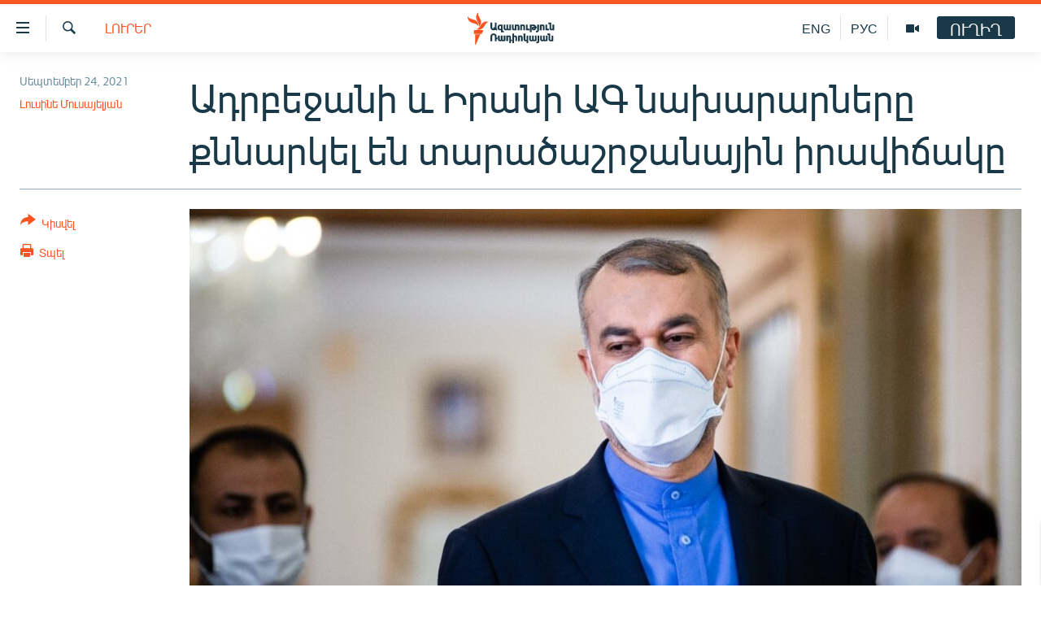

--- FILE ---
content_type: text/html; charset=utf-8
request_url: https://www.azatutyun.am/a/31476184.html
body_size: 12303
content:

<!DOCTYPE html>
<html lang="hy" dir="ltr" class="no-js">
<head>
<link href="/Content/responsive/RFE/hy-AM/RFE-hy-AM.css?&amp;av=0.0.0.0&amp;cb=370" rel="stylesheet"/>
<script src="//tags.azatutyun.am/rferl-pangea/prod/utag.sync.js"></script> <script type='text/javascript' src='https://www.youtube.com/iframe_api' async></script>
<link rel="manifest" href="/manifest.json">
<script type="text/javascript">
//a general 'js' detection, must be on top level in <head>, due to CSS performance
document.documentElement.className = "js";
var cacheBuster = "370";
var appBaseUrl = "/";
var imgEnhancerBreakpoints = [0, 144, 256, 408, 650, 1023, 1597];
var isLoggingEnabled = false;
var isPreviewPage = false;
var isLivePreviewPage = false;
if (!isPreviewPage) {
window.RFE = window.RFE || {};
window.RFE.cacheEnabledByParam = window.location.href.indexOf('nocache=1') === -1;
const url = new URL(window.location.href);
const params = new URLSearchParams(url.search);
// Remove the 'nocache' parameter
params.delete('nocache');
// Update the URL without the 'nocache' parameter
url.search = params.toString();
window.history.replaceState(null, '', url.toString());
} else {
window.addEventListener('load', function() {
const links = window.document.links;
for (let i = 0; i < links.length; i++) {
links[i].href = '#';
links[i].target = '_self';
}
})
}
var pwaEnabled = true;
var swCacheDisabled;
</script>
<meta charset="utf-8" />
<title>Ադրբեջանի և Իրանի ԱԳ նախարարները քննարկել են տարածաշրջանային իրավիճակը</title>
<meta name="description" content="Երկու հարևան երկրների միջև վերջին շաբաթներին ստեղծված&#160;լարվածությանը ոչ Բաքվի, ոչ էլ Թեհրանի հաղորդագրություններում անդրադարձ չկա։" />
<meta name="keywords" content="Լուրեր" />
<meta name="viewport" content="width=device-width, initial-scale=1.0" />
<meta http-equiv="X-UA-Compatible" content="IE=edge" />
<meta name="robots" content="max-image-preview:large"><meta property="fb:pages" content="141126305932755" />
<link href="https://www.azatutyun.am/a/31476184.html" rel="canonical" />
<meta name="apple-mobile-web-app-title" content="&#171;Ազատություն&#187; ռ/կ" />
<meta name="apple-mobile-web-app-status-bar-style" content="black" />
<meta name="apple-itunes-app" content="app-id=475986784, app-argument=//31476184.ltr" />
<meta content="Ադրբեջանի և Իրանի ԱԳ նախարարները քննարկել են տարածաշրջանային իրավիճակը" property="og:title" />
<meta content="Երկու հարևան երկրների միջև վերջին շաբաթներին ստեղծված լարվածությանը ոչ Բաքվի, ոչ էլ Թեհրանի հաղորդագրություններում անդրադարձ չկա։" property="og:description" />
<meta content="article" property="og:type" />
<meta content="https://www.azatutyun.am/a/31476184.html" property="og:url" />
<meta content="«Ազատ Եվրոպա/Ազատություն» ռադիոկայան" property="og:site_name" />
<meta content="https://www.facebook.com/azatutyun" property="article:publisher" />
<meta content="https://gdb.rferl.org/4a2595fd-a3e6-4859-afee-8b5a152b1442_cx0_cy3_cw0_w1200_h630.jpg" property="og:image" />
<meta content="1200" property="og:image:width" />
<meta content="630" property="og:image:height" />
<meta content="273836033013508" property="fb:app_id" />
<meta content="Լուսինե Մուսայելյան" name="Author" />
<meta content="summary_large_image" name="twitter:card" />
<meta content="@azatutyunradio" name="twitter:site" />
<meta content="https://gdb.rferl.org/4a2595fd-a3e6-4859-afee-8b5a152b1442_cx0_cy3_cw0_w1200_h630.jpg" name="twitter:image" />
<meta content="Ադրբեջանի և Իրանի ԱԳ նախարարները քննարկել են տարածաշրջանային իրավիճակը" name="twitter:title" />
<meta content="Երկու հարևան երկրների միջև վերջին շաբաթներին ստեղծված լարվածությանը ոչ Բաքվի, ոչ էլ Թեհրանի հաղորդագրություններում անդրադարձ չկա։" name="twitter:description" />
<link rel="amphtml" href="https://www.azatutyun.am/amp/31476184.html" />
<script type="application/ld+json">{"articleSection":"Լուրեր","isAccessibleForFree":true,"headline":"Ադրբեջանի և Իրանի ԱԳ նախարարները քննարկել են տարածաշրջանային իրավիճակը","inLanguage":"hy-AM","keywords":"Լուրեր","author":{"@type":"Person","url":"https://www.azatutyun.am/author/լուսինե-մուսայելյան/uyqmi","description":"","image":{"@type":"ImageObject"},"name":"Լուսինե Մուսայելյան"},"datePublished":"2021-09-24 09:25:07Z","dateModified":"2021-09-24 09:25:07Z","publisher":{"logo":{"width":512,"height":220,"@type":"ImageObject","url":"https://www.azatutyun.am/Content/responsive/RFE/hy-AM/img/logo.png"},"@type":"NewsMediaOrganization","url":"https://www.azatutyun.am","sameAs":["https://facebook.com/azatutyun","https://twitter.com/azatutyunradio","https://www.youtube.com/azatutyunradio","http://t.me/azatutyuntv","https://www.instagram.com/azatutyuntv/"],"name":"Ազատություն ռ/կ","alternateName":""},"@context":"https://schema.org","@type":"NewsArticle","mainEntityOfPage":"https://www.azatutyun.am/a/31476184.html","url":"https://www.azatutyun.am/a/31476184.html","description":"Երկու հարևան երկրների միջև վերջին շաբաթներին ստեղծված լարվածությանը ոչ Բաքվի, ոչ էլ Թեհրանի հաղորդագրություններում անդրադարձ չկա։","image":{"width":1080,"height":608,"@type":"ImageObject","url":"https://gdb.rferl.org/4a2595fd-a3e6-4859-afee-8b5a152b1442_cx0_cy3_cw0_w1080_h608.jpg"},"name":"Ադրբեջանի և Իրանի ԱԳ նախարարները քննարկել են տարածաշրջանային իրավիճակը"}</script>
<script src="/Scripts/responsive/infographics.b?v=dVbZ-Cza7s4UoO3BqYSZdbxQZVF4BOLP5EfYDs4kqEo1&amp;av=0.0.0.0&amp;cb=370"></script>
<script src="/Scripts/responsive/loader.b?v=Q26XNwrL6vJYKjqFQRDnx01Lk2pi1mRsuLEaVKMsvpA1&amp;av=0.0.0.0&amp;cb=370"></script>
<link rel="icon" type="image/svg+xml" href="/Content/responsive/RFE/img/webApp/favicon.svg" />
<link rel="alternate icon" href="/Content/responsive/RFE/img/webApp/favicon.ico" />
<link rel="mask-icon" color="#ea6903" href="/Content/responsive/RFE/img/webApp/favicon_safari.svg" />
<link rel="apple-touch-icon" sizes="152x152" href="/Content/responsive/RFE/img/webApp/ico-152x152.png" />
<link rel="apple-touch-icon" sizes="144x144" href="/Content/responsive/RFE/img/webApp/ico-144x144.png" />
<link rel="apple-touch-icon" sizes="114x114" href="/Content/responsive/RFE/img/webApp/ico-114x114.png" />
<link rel="apple-touch-icon" sizes="72x72" href="/Content/responsive/RFE/img/webApp/ico-72x72.png" />
<link rel="apple-touch-icon-precomposed" href="/Content/responsive/RFE/img/webApp/ico-57x57.png" />
<link rel="icon" sizes="192x192" href="/Content/responsive/RFE/img/webApp/ico-192x192.png" />
<link rel="icon" sizes="128x128" href="/Content/responsive/RFE/img/webApp/ico-128x128.png" />
<meta name="msapplication-TileColor" content="#ffffff" />
<meta name="msapplication-TileImage" content="/Content/responsive/RFE/img/webApp/ico-144x144.png" />
<link rel="preload" href="/Content/responsive/fonts/Arian-AMU_v1.woff2" type="font/woff2" as="font" crossorigin="anonymous" />
<link rel="alternate" type="application/rss+xml" title="RFE/RL - Top Stories [RSS]" href="/api/" />
<link rel="sitemap" type="application/rss+xml" href="/sitemap.xml" />
</head>
<body class=" nav-no-loaded cc_theme pg-article print-lay-article js-category-to-nav nojs-images ">
<script type="text/javascript" >
var analyticsData = {url:"https://www.azatutyun.am/a/31476184.html",property_id:"428",article_uid:"31476184",page_title:"Ադրբեջանի և Իրանի ԱԳ նախարարները քննարկել են տարածաշրջանային իրավիճակը",page_type:"article",content_type:"article",subcontent_type:"article",last_modified:"2021-09-24 09:25:07Z",pub_datetime:"2021-09-24 09:25:07Z",pub_year:"2021",pub_month:"09",pub_day:"24",pub_hour:"09",pub_weekday:"Friday",section:"լուրեր",english_section:"news",byline:"Լուսինե Մուսայելյան",categories:"news",domain:"www.azatutyun.am",language:"Armenian",language_service:"RFERL Armenian",platform:"web",copied:"no",copied_article:"",copied_title:"",runs_js:"Yes",cms_release:"8.44.0.0.370",enviro_type:"prod",slug:"",entity:"RFE",short_language_service:"ARM",platform_short:"W",page_name:"Ադրբեջանի և Իրանի ԱԳ նախարարները քննարկել են տարածաշրջանային իրավիճակը"};
</script>
<noscript><iframe src="https://www.googletagmanager.com/ns.html?id=GTM-WXZBPZ" height="0" width="0" style="display:none;visibility:hidden"></iframe></noscript><script type="text/javascript" data-cookiecategory="analytics">
var gtmEventObject = Object.assign({}, analyticsData, {event: 'page_meta_ready'});window.dataLayer = window.dataLayer || [];window.dataLayer.push(gtmEventObject);
if (top.location === self.location) { //if not inside of an IFrame
var renderGtm = "true";
if (renderGtm === "true") {
(function(w,d,s,l,i){w[l]=w[l]||[];w[l].push({'gtm.start':new Date().getTime(),event:'gtm.js'});var f=d.getElementsByTagName(s)[0],j=d.createElement(s),dl=l!='dataLayer'?'&l='+l:'';j.async=true;j.src='//www.googletagmanager.com/gtm.js?id='+i+dl;f.parentNode.insertBefore(j,f);})(window,document,'script','dataLayer','GTM-WXZBPZ');
}
}
</script>
<!--Analytics tag js version start-->
<script type="text/javascript" data-cookiecategory="analytics">
var utag_data = Object.assign({}, analyticsData, {});
if(typeof(TealiumTagFrom)==='function' && typeof(TealiumTagSearchKeyword)==='function') {
var utag_from=TealiumTagFrom();var utag_searchKeyword=TealiumTagSearchKeyword();
if(utag_searchKeyword!=null && utag_searchKeyword!=='' && utag_data["search_keyword"]==null) utag_data["search_keyword"]=utag_searchKeyword;if(utag_from!=null && utag_from!=='') utag_data["from"]=TealiumTagFrom();}
if(window.top!== window.self&&utag_data.page_type==="snippet"){utag_data.page_type = 'iframe';}
try{if(window.top!==window.self&&window.self.location.hostname===window.top.location.hostname){utag_data.platform = 'self-embed';utag_data.platform_short = 'se';}}catch(e){if(window.top!==window.self&&window.self.location.search.includes("platformType=self-embed")){utag_data.platform = 'cross-promo';utag_data.platform_short = 'cp';}}
(function(a,b,c,d){ a="https://tags.azatutyun.am/rferl-pangea/prod/utag.js"; b=document;c="script";d=b.createElement(c);d.src=a;d.type="text/java"+c;d.async=true; a=b.getElementsByTagName(c)[0];a.parentNode.insertBefore(d,a); })();
</script>
<!--Analytics tag js version end-->
<!-- Analytics tag management NoScript -->
<noscript>
<img style="position: absolute; border: none;" src="https://ssc.azatutyun.am/b/ss/bbgprod,bbgentityrferl/1/G.4--NS/1105232505?pageName=rfe%3aarm%3aw%3aarticle%3a%d4%b1%d5%a4%d6%80%d5%a2%d5%a5%d5%bb%d5%a1%d5%b6%d5%ab%20%d6%87%20%d4%bb%d6%80%d5%a1%d5%b6%d5%ab%20%d4%b1%d4%b3%20%d5%b6%d5%a1%d5%ad%d5%a1%d6%80%d5%a1%d6%80%d5%b6%d5%a5%d6%80%d5%a8%20%d6%84%d5%b6%d5%b6%d5%a1%d6%80%d5%af%d5%a5%d5%ac%20%d5%a5%d5%b6%20%d5%bf%d5%a1%d6%80%d5%a1%d5%ae%d5%a1%d5%b7%d6%80%d5%bb%d5%a1%d5%b6%d5%a1%d5%b5%d5%ab%d5%b6%20%d5%ab%d6%80%d5%a1%d5%be%d5%ab%d5%b3%d5%a1%d5%af%d5%a8&amp;c6=%d4%b1%d5%a4%d6%80%d5%a2%d5%a5%d5%bb%d5%a1%d5%b6%d5%ab%20%d6%87%20%d4%bb%d6%80%d5%a1%d5%b6%d5%ab%20%d4%b1%d4%b3%20%d5%b6%d5%a1%d5%ad%d5%a1%d6%80%d5%a1%d6%80%d5%b6%d5%a5%d6%80%d5%a8%20%d6%84%d5%b6%d5%b6%d5%a1%d6%80%d5%af%d5%a5%d5%ac%20%d5%a5%d5%b6%20%d5%bf%d5%a1%d6%80%d5%a1%d5%ae%d5%a1%d5%b7%d6%80%d5%bb%d5%a1%d5%b6%d5%a1%d5%b5%d5%ab%d5%b6%20%d5%ab%d6%80%d5%a1%d5%be%d5%ab%d5%b3%d5%a1%d5%af%d5%a8&amp;v36=8.44.0.0.370&amp;v6=D=c6&amp;g=https%3a%2f%2fwww.azatutyun.am%2fa%2f31476184.html&amp;c1=D=g&amp;v1=D=g&amp;events=event1,event52&amp;c16=rferl%20armenian&amp;v16=D=c16&amp;c5=news&amp;v5=D=c5&amp;ch=%d4%bc%d5%b8%d6%82%d6%80%d5%a5%d6%80&amp;c15=armenian&amp;v15=D=c15&amp;c4=article&amp;v4=D=c4&amp;c14=31476184&amp;v14=D=c14&amp;v20=no&amp;c17=web&amp;v17=D=c17&amp;mcorgid=518abc7455e462b97f000101%40adobeorg&amp;server=www.azatutyun.am&amp;pageType=D=c4&amp;ns=bbg&amp;v29=D=server&amp;v25=rfe&amp;v30=428&amp;v105=D=User-Agent " alt="analytics" width="1" height="1" /></noscript>
<!-- End of Analytics tag management NoScript -->
<!--*** Accessibility links - For ScreenReaders only ***-->
<section>
<div class="sr-only">
<h2>Մատչելիության հղումներ</h2>
<ul>
<li><a href="#content" data-disable-smooth-scroll="1">Անցնել հիմնական բովանդակությանը</a></li>
<li><a href="#navigation" data-disable-smooth-scroll="1">Անցնել հիմնական մենյուին</a></li>
<li><a href="#txtHeaderSearch" data-disable-smooth-scroll="1">Որոնում</a></li>
</ul>
</div>
</section>
<div dir="ltr">
<div id="page">
<aside>
<div class="c-lightbox overlay-modal">
<div class="c-lightbox__intro">
<h2 class="c-lightbox__intro-title"></h2>
<button class="btn btn--rounded c-lightbox__btn c-lightbox__intro-next" title="Հաջորդը">
<span class="ico ico--rounded ico-chevron-forward"></span>
<span class="sr-only">Հաջորդը</span>
</button>
</div>
<div class="c-lightbox__nav">
<button class="btn btn--rounded c-lightbox__btn c-lightbox__btn--close" title="Փակել">
<span class="ico ico--rounded ico-close"></span>
<span class="sr-only">Փակել</span>
</button>
<button class="btn btn--rounded c-lightbox__btn c-lightbox__btn--prev" title="Նախորդը">
<span class="ico ico--rounded ico-chevron-backward"></span>
<span class="sr-only">Նախորդը</span>
</button>
<button class="btn btn--rounded c-lightbox__btn c-lightbox__btn--next" title="Հաջորդը">
<span class="ico ico--rounded ico-chevron-forward"></span>
<span class="sr-only">Հաջորդը</span>
</button>
</div>
<div class="c-lightbox__content-wrap">
<figure class="c-lightbox__content">
<span class="c-spinner c-spinner--lightbox">
<img src="/Content/responsive/img/player-spinner.png"
alt="please wait"
title="please wait" />
</span>
<div class="c-lightbox__img">
<div class="thumb">
<img src="" alt="" />
</div>
</div>
<figcaption>
<div class="c-lightbox__info c-lightbox__info--foot">
<span class="c-lightbox__counter"></span>
<span class="caption c-lightbox__caption"></span>
</div>
</figcaption>
</figure>
</div>
<div class="hidden">
<div class="content-advisory__box content-advisory__box--lightbox">
<span class="content-advisory__box-text">This image contains sensitive content which some people may find offensive or disturbing.</span>
<button class="btn btn--transparent content-advisory__box-btn m-t-md" value="text" type="button">
<span class="btn__text">
Click to reveal
</span>
</button>
</div>
</div>
</div>
<div class="print-dialogue">
<div class="container">
<h3 class="print-dialogue__title section-head">Print Options:</h3>
<div class="print-dialogue__opts">
<ul class="print-dialogue__opt-group">
<li class="form__group form__group--checkbox">
<input class="form__check " id="checkboxImages" name="checkboxImages" type="checkbox" checked="checked" />
<label for="checkboxImages" class="form__label m-t-md">Images</label>
</li>
<li class="form__group form__group--checkbox">
<input class="form__check " id="checkboxMultimedia" name="checkboxMultimedia" type="checkbox" checked="checked" />
<label for="checkboxMultimedia" class="form__label m-t-md">Multimedia</label>
</li>
</ul>
<ul class="print-dialogue__opt-group">
<li class="form__group form__group--checkbox">
<input class="form__check " id="checkboxEmbedded" name="checkboxEmbedded" type="checkbox" checked="checked" />
<label for="checkboxEmbedded" class="form__label m-t-md">Embedded Content</label>
</li>
<li class="form__group form__group--checkbox">
<input class="form__check " id="checkboxComments" name="checkboxComments" type="checkbox" />
<label for="checkboxComments" class="form__label m-t-md"> Comments</label>
</li>
</ul>
</div>
<div class="print-dialogue__buttons">
<button class="btn btn--secondary close-button" type="button" title="Չեղարկել">
<span class="btn__text ">Չեղարկել</span>
</button>
<button class="btn btn-cust-print m-l-sm" type="button" title="Տպել">
<span class="btn__text ">Տպել</span>
</button>
</div>
</div>
</div>
<div class="ctc-message pos-fix">
<div class="ctc-message__inner">Հղումը պատճենվել է</div>
</div>
</aside>
<div class="hdr-20 hdr-20--big">
<div class="hdr-20__inner">
<div class="hdr-20__max pos-rel">
<div class="hdr-20__side hdr-20__side--primary d-flex">
<label data-for="main-menu-ctrl" data-switcher-trigger="true" data-switch-target="main-menu-ctrl" class="burger hdr-trigger pos-rel trans-trigger" data-trans-evt="click" data-trans-id="menu">
<span class="ico ico-close hdr-trigger__ico hdr-trigger__ico--close burger__ico burger__ico--close"></span>
<span class="ico ico-menu hdr-trigger__ico hdr-trigger__ico--open burger__ico burger__ico--open"></span>
</label>
<div class="menu-pnl pos-fix trans-target" data-switch-target="main-menu-ctrl" data-trans-id="menu">
<div class="menu-pnl__inner">
<nav class="main-nav menu-pnl__item menu-pnl__item--first">
<ul class="main-nav__list accordeon" data-analytics-tales="false" data-promo-name="link" data-location-name="nav,secnav">
<li class="main-nav__item">
<a class="main-nav__item-name main-nav__item-name--link" href="/azatutyun-tv" title="Ազատություն TV" data-item-name="mobilemultimedia" >Ազատություն TV</a>
</li>
<li class="main-nav__item">
<a class="main-nav__item-name main-nav__item-name--link" href="/armenia" title="Հայաստան" data-item-name="Armenia" >Հայաստան</a>
</li>
<li class="main-nav__item">
<a class="main-nav__item-name main-nav__item-name--link" href="/z/2039" title="Քաղաքական" data-item-name="Politics" >Քաղաքական</a>
</li>
<li class="main-nav__item">
<a class="main-nav__item-name main-nav__item-name--link" href="/z/23978" title="Ընտրություններ 2026" data-item-name="election-2026" >Ընտրություններ 2026</a>
</li>
<li class="main-nav__item">
<a class="main-nav__item-name main-nav__item-name--link" href="/z/2095" title="Իրավունք" data-item-name="Right" >Իրավունք</a>
</li>
<li class="main-nav__item">
<a class="main-nav__item-name main-nav__item-name--link" href="/z/2040" title="Հասարակություն" data-item-name="Social_issues" >Հասարակություն</a>
</li>
<li class="main-nav__item">
<a class="main-nav__item-name main-nav__item-name--link" href="/economy" title="Տնտեսություն" data-item-name="Economy" >Տնտեսություն</a>
</li>
<li class="main-nav__item">
<a class="main-nav__item-name main-nav__item-name--link" href="/z/2038" title="Ղարաբաղ" data-item-name="Karabakh_problem" >Ղարաբաղ</a>
</li>
<li class="main-nav__item">
<a class="main-nav__item-name main-nav__item-name--link" href="/p/8469.html" title="Պատերազմի 6 շաբաթները" data-item-name="the-6-weeks-of-karabakh-war" >Պատերազմի 6 շաբաթները</a>
</li>
<li class="main-nav__item">
<a class="main-nav__item-name main-nav__item-name--link" href="/z/2037" title="Տարածաշրջան" data-item-name="Region" >Տարածաշրջան</a>
</li>
<li class="main-nav__item">
<a class="main-nav__item-name main-nav__item-name--link" href="/z/2081" title="Միջազգային" data-item-name="International" >Միջազգային</a>
</li>
<li class="main-nav__item">
<a class="main-nav__item-name main-nav__item-name--link" href="/z/2042" title="Մշակույթ" data-item-name="Culture" >Մշակույթ</a>
</li>
<li class="main-nav__item">
<a class="main-nav__item-name main-nav__item-name--link" href="/z/15473" title="Սպորտ" data-item-name="sport" >Սպորտ</a>
</li>
<li class="main-nav__item">
<a class="main-nav__item-name main-nav__item-name--link" href="/z/2046" title="Մեկնաբանություն" data-item-name="Commentary" >Մեկնաբանություն</a>
</li>
<li class="main-nav__item">
<a class="main-nav__item-name main-nav__item-name--link" href="/z/19729" title="ՏՏ և Ինտերնետ" data-item-name="itnews" >ՏՏ և Ինտերնետ</a>
</li>
<li class="main-nav__item">
<a class="main-nav__item-name main-nav__item-name--link" href="/z/22042" title="Կորոնավիրուս" data-item-name="coronavirus" >Կորոնավիրուս</a>
</li>
<li class="main-nav__item">
<a class="main-nav__item-name main-nav__item-name--link" href="/z/729" title="Արխիվ" data-item-name="Armenian_Archive" >Արխիվ</a>
</li>
<li class="main-nav__item">
<a class="main-nav__item-name main-nav__item-name--link" href="/z/2684" title="Տեսանյութեր" data-item-name="Videos" >Տեսանյութեր</a>
</li>
<li class="main-nav__item">
<a class="main-nav__item-name main-nav__item-name--link" href="https://www.azatutyun.am/programs/radio" title="Փոդքասթ" >Փոդքասթ</a>
</li>
</ul>
</nav>
<div class="menu-pnl__item">
<a href="https://www.azatutyun.am" class="menu-pnl__item-link" alt="Հայերեն">Հայերեն</a>
<a href="https://www.azatutyun.am/p/3171.html" class="menu-pnl__item-link" alt="English">English</a>
<a href="https://rus.azatutyun.am" class="menu-pnl__item-link" alt="Русский">Русский</a>
</div>
<div class="menu-pnl__item menu-pnl__item--social">
<h5 class="menu-pnl__sub-head">ՀԵՏԵՎԵՔ ՄԵԶ</h5>
<a href="https://facebook.com/azatutyun" title="Միացեք մեզ Facebook-ում" data-analytics-text="follow_on_facebook" class="btn btn--rounded btn--social-inverted menu-pnl__btn js-social-btn btn-facebook" target="_blank" rel="noopener">
<span class="ico ico-facebook-alt ico--rounded"></span>
</a>
<a href="https://twitter.com/azatutyunradio" title="Միացեք մեզ Twitter-ում։" data-analytics-text="follow_on_twitter" class="btn btn--rounded btn--social-inverted menu-pnl__btn js-social-btn btn-twitter" target="_blank" rel="noopener">
<span class="ico ico-twitter ico--rounded"></span>
</a>
<a href="https://www.youtube.com/azatutyunradio" title="Միացեք մեզ Youtube-ում։" data-analytics-text="follow_on_youtube" class="btn btn--rounded btn--social-inverted menu-pnl__btn js-social-btn btn-youtube" target="_blank" rel="noopener">
<span class="ico ico-youtube ico--rounded"></span>
</a>
<a href="http://t.me/azatutyuntv" title="Հետևեք մեզ Տելեգրամում" data-analytics-text="follow_on_telegram" class="btn btn--rounded btn--social-inverted menu-pnl__btn js-social-btn btn-telegram" target="_blank" rel="noopener">
<span class="ico ico-telegram ico--rounded"></span>
</a>
<a href="https://www.instagram.com/azatutyuntv/" title="Հետևեք մեզ Instagram-ում" data-analytics-text="follow_on_instagram" class="btn btn--rounded btn--social-inverted menu-pnl__btn js-social-btn btn-instagram" target="_blank" rel="noopener">
<span class="ico ico-instagram ico--rounded"></span>
</a>
</div>
<div class="menu-pnl__item">
<a href="/navigation/allsites" class="menu-pnl__item-link">
<span class="ico ico-languages "></span>
&#171;Ազատության&#187; բոլոր կայքերը
</a>
</div>
</div>
</div>
<label data-for="top-search-ctrl" data-switcher-trigger="true" data-switch-target="top-search-ctrl" class="top-srch-trigger hdr-trigger">
<span class="ico ico-close hdr-trigger__ico hdr-trigger__ico--close top-srch-trigger__ico top-srch-trigger__ico--close"></span>
<span class="ico ico-search hdr-trigger__ico hdr-trigger__ico--open top-srch-trigger__ico top-srch-trigger__ico--open"></span>
</label>
<div class="srch-top srch-top--in-header" data-switch-target="top-search-ctrl">
<div class="container">
<form action="/s" class="srch-top__form srch-top__form--in-header" id="form-topSearchHeader" method="get" role="search"><label for="txtHeaderSearch" class="sr-only">Որոնում</label>
<input type="text" id="txtHeaderSearch" name="k" placeholder="որոնման տեքստ..." accesskey="s" value="" class="srch-top__input analyticstag-event" onkeydown="if (event.keyCode === 13) { FireAnalyticsTagEventOnSearch('search', $dom.get('#txtHeaderSearch')[0].value) }" />
<button title="Որոնում" type="submit" class="btn btn--top-srch analyticstag-event" onclick="FireAnalyticsTagEventOnSearch('search', $dom.get('#txtHeaderSearch')[0].value) ">
<span class="ico ico-search"></span>
</button></form>
</div>
</div>
<a href="/" class="main-logo-link">
<img src="/Content/responsive/RFE/hy-AM/img/logo-compact.svg" class="main-logo main-logo--comp" alt="site logo">
<img src="/Content/responsive/RFE/hy-AM/img/logo.svg" class="main-logo main-logo--big" alt="site logo">
</a>
</div>
<div class="hdr-20__side hdr-20__side--secondary d-flex">
<a href="/p/3148.html" title="Ազատություն TV" class="hdr-20__secondary-item" data-item-name="video">
<span class="ico ico-video hdr-20__secondary-icon"></span>
</a>
<a href="https://rus.azatutyun.am" title="РУС" class="hdr-20__secondary-item hdr-20__secondary-item--lang" data-item-name="satellite">
РУС
</a>
<a href="/en" title="ENG" class="hdr-20__secondary-item hdr-20__secondary-item--lang" data-item-name="satellite">
ENG
</a>
<a href="/s" title="Որոնում" class="hdr-20__secondary-item hdr-20__secondary-item--search" data-item-name="search">
<span class="ico ico-search hdr-20__secondary-icon hdr-20__secondary-icon--search"></span>
</a>
<div class="hdr-20__secondary-item live-b-drop">
<div class="live-b-drop__off">
<a href="/live" class="live-b-drop__link" title="ՈՒՂԻՂ" data-item-name="live">
<span class="badge badge--live-btn badge--live-btn-off">
ՈՒՂԻՂ
</span>
</a>
</div>
<div class="live-b-drop__on hidden">
<label data-for="live-ctrl" data-switcher-trigger="true" data-switch-target="live-ctrl" class="live-b-drop__label pos-rel">
<span class="badge badge--live badge--live-btn">
ՈՒՂԻՂ
</span>
<span class="ico ico-close live-b-drop__label-ico live-b-drop__label-ico--close"></span>
</label>
<div class="live-b-drop__panel" id="targetLivePanelDiv" data-switch-target="live-ctrl"></div>
</div>
</div>
<div class="srch-bottom">
<form action="/s" class="srch-bottom__form d-flex" id="form-bottomSearch" method="get" role="search"><label for="txtSearch" class="sr-only">Որոնում</label>
<input type="search" id="txtSearch" name="k" placeholder="որոնման տեքստ..." accesskey="s" value="" class="srch-bottom__input analyticstag-event" onkeydown="if (event.keyCode === 13) { FireAnalyticsTagEventOnSearch('search', $dom.get('#txtSearch')[0].value) }" />
<button title="Որոնում" type="submit" class="btn btn--bottom-srch analyticstag-event" onclick="FireAnalyticsTagEventOnSearch('search', $dom.get('#txtSearch')[0].value) ">
<span class="ico ico-search"></span>
</button></form>
</div>
</div>
<img src="/Content/responsive/RFE/hy-AM/img/logo-print.gif" class="logo-print" alt="site logo">
<img src="/Content/responsive/RFE/hy-AM/img/logo-print_color.png" class="logo-print logo-print--color" alt="site logo">
</div>
</div>
</div>
<script>
if (document.body.className.indexOf('pg-home') > -1) {
var nav2In = document.querySelector('.hdr-20__inner');
var nav2Sec = document.querySelector('.hdr-20__side--secondary');
var secStyle = window.getComputedStyle(nav2Sec);
if (nav2In && window.pageYOffset < 150 && secStyle['position'] !== 'fixed') {
nav2In.classList.add('hdr-20__inner--big')
}
}
</script>
<div class="c-hlights c-hlights--breaking c-hlights--no-item" data-hlight-display="mobile,desktop">
<div class="c-hlights__wrap container p-0">
<div class="c-hlights__nav">
<a role="button" href="#" title="Նախորդը">
<span class="ico ico-chevron-backward m-0"></span>
<span class="sr-only">Նախորդը</span>
</a>
<a role="button" href="#" title="Հաջորդը">
<span class="ico ico-chevron-forward m-0"></span>
<span class="sr-only">Հաջորդը</span>
</a>
</div>
<span class="c-hlights__label">
<span class="">ՀՐԱՏԱՊ</span>
<span class="switcher-trigger">
<label data-for="more-less-1" data-switcher-trigger="true" class="switcher-trigger__label switcher-trigger__label--more p-b-0" title="Ավելին">
<span class="ico ico-chevron-down"></span>
</label>
<label data-for="more-less-1" data-switcher-trigger="true" class="switcher-trigger__label switcher-trigger__label--less p-b-0" title="Թաքցնել տեքստը">
<span class="ico ico-chevron-up"></span>
</label>
</span>
</span>
<ul class="c-hlights__items switcher-target" data-switch-target="more-less-1">
</ul>
</div>
</div> <div id="content">
<main class="container">
<div class="hdr-container">
<div class="row">
<div class="col-category col-xs-12 col-md-2 pull-left"> <div class="category js-category">
<a class="" href="/news">Լուրեր</a> </div>
</div><div class="col-title col-xs-12 col-md-10 pull-right"> <h1 class="title pg-title">
Ադրբեջանի և Իրանի ԱԳ նախարարները քննարկել են տարածաշրջանային իրավիճակը
</h1>
</div><div class="col-publishing-details col-xs-12 col-sm-12 col-md-2 pull-left"> <div class="publishing-details ">
<div class="published">
<span class="date" >
<time pubdate="pubdate" datetime="2021-09-24T13:25:07+04:00">
Սեպտեմբեր 24, 2021
</time>
</span>
</div>
<div class="links">
<ul class="links__list links__list--column">
<li class="links__item">
<a class="links__item-link" href="/author/լուսինե-մուսայելյան/uyqmi" title="Լուսինե Մուսայելյան">Լուսինե Մուսայելյան</a>
</li>
</ul>
</div>
</div>
</div><div class="col-lg-12 separator"> <div class="separator">
<hr class="title-line" />
</div>
</div><div class="col-multimedia col-xs-12 col-md-10 pull-right"> <div class="cover-media">
<figure class="media-image js-media-expand">
<div class="img-wrap">
<div class="thumb thumb16_9">
<img src="https://gdb.rferl.org/4a2595fd-a3e6-4859-afee-8b5a152b1442_cx0_cy3_cw0_w250_r1_s.jpg" alt="Իրանի ԱԳ նախարար Հոսսեյն Ամիր Աբդոլլահիան, արխիվ" />
</div>
</div>
<figcaption>
<span class="caption">Իրանի ԱԳ նախարար Հոսսեյն Ամիր Աբդոլլահիան, արխիվ</span>
</figcaption>
</figure>
</div>
</div><div class="col-xs-12 col-md-2 pull-left article-share pos-rel"> <div class="share--box">
<div class="sticky-share-container" style="display:none">
<div class="container">
<a href="https://www.azatutyun.am" id="logo-sticky-share">&nbsp;</a>
<div class="pg-title pg-title--sticky-share">
Ադրբեջանի և Իրանի ԱԳ նախարարները քննարկել են տարածաշրջանային իրավիճակը
</div>
<div class="sticked-nav-actions">
<!--This part is for sticky navigation display-->
<p class="buttons link-content-sharing p-0 ">
<button class="btn btn--link btn-content-sharing p-t-0 " id="btnContentSharing" value="text" role="Button" type="" title="Ցույց տալ կիսվելու ավելի շատ հնարավորություններ">
<span class="ico ico-share ico--l"></span>
<span class="btn__text ">
Կիսվել
</span>
</button>
</p>
<aside class="content-sharing js-content-sharing js-content-sharing--apply-sticky content-sharing--sticky"
role="complementary"
data-share-url="https://www.azatutyun.am/a/31476184.html" data-share-title="Ադրբեջանի և Իրանի ԱԳ նախարարները քննարկել են տարածաշրջանային իրավիճակը" data-share-text="Երկու հարևան երկրների միջև վերջին շաբաթներին ստեղծված&#160;լարվածությանը ոչ Բաքվի, ոչ էլ Թեհրանի հաղորդագրություններում անդրադարձ չկա։">
<div class="content-sharing__popover">
<h6 class="content-sharing__title">Կիսվել</h6>
<button href="#close" id="btnCloseSharing" class="btn btn--text-like content-sharing__close-btn">
<span class="ico ico-close ico--l"></span>
</button>
<ul class="content-sharing__list">
<li class="content-sharing__item">
<div class="ctc ">
<input type="text" class="ctc__input" readonly="readonly">
<a href="" js-href="https://www.azatutyun.am/a/31476184.html" class="content-sharing__link ctc__button">
<span class="ico ico-copy-link ico--rounded ico--s"></span>
<span class="content-sharing__link-text">Պատճենել հղումը</span>
</a>
</div>
</li>
<li class="content-sharing__item">
<a href="https://facebook.com/sharer.php?u=https%3a%2f%2fwww.azatutyun.am%2fa%2f31476184.html"
data-analytics-text="share_on_facebook"
title="Facebook" target="_blank"
class="content-sharing__link js-social-btn">
<span class="ico ico-facebook ico--rounded ico--s"></span>
<span class="content-sharing__link-text">Facebook</span>
</a>
</li>
<li class="content-sharing__item">
<a href="https://telegram.me/share/url?url=https%3a%2f%2fwww.azatutyun.am%2fa%2f31476184.html"
data-analytics-text="share_on_telegram"
title="Telegram" target="_blank"
class="content-sharing__link js-social-btn">
<span class="ico ico-telegram ico--rounded ico--s"></span>
<span class="content-sharing__link-text">Telegram</span>
</a>
</li>
<li class="content-sharing__item">
<a href="https://twitter.com/share?url=https%3a%2f%2fwww.azatutyun.am%2fa%2f31476184.html&amp;text=%d4%b1%d5%a4%d6%80%d5%a2%d5%a5%d5%bb%d5%a1%d5%b6%d5%ab+%d6%87+%d4%bb%d6%80%d5%a1%d5%b6%d5%ab+%d4%b1%d4%b3+%d5%b6%d5%a1%d5%ad%d5%a1%d6%80%d5%a1%d6%80%d5%b6%d5%a5%d6%80%d5%a8+%d6%84%d5%b6%d5%b6%d5%a1%d6%80%d5%af%d5%a5%d5%ac+%d5%a5%d5%b6+%d5%bf%d5%a1%d6%80%d5%a1%d5%ae%d5%a1%d5%b7%d6%80%d5%bb%d5%a1%d5%b6%d5%a1%d5%b5%d5%ab%d5%b6+%d5%ab%d6%80%d5%a1%d5%be%d5%ab%d5%b3%d5%a1%d5%af%d5%a8"
data-analytics-text="share_on_twitter"
title="X (Twitter)" target="_blank"
class="content-sharing__link js-social-btn">
<span class="ico ico-twitter ico--rounded ico--s"></span>
<span class="content-sharing__link-text">X (Twitter)</span>
</a>
</li>
<li class="content-sharing__item">
<a href="mailto:?body=https%3a%2f%2fwww.azatutyun.am%2fa%2f31476184.html&amp;subject=Ադրբեջանի և Իրանի ԱԳ նախարարները քննարկել են տարածաշրջանային իրավիճակը"
title="Email"
class="content-sharing__link ">
<span class="ico ico-email ico--rounded ico--s"></span>
<span class="content-sharing__link-text">Email</span>
</a>
</li>
</ul>
</div>
</aside>
</div>
</div>
</div>
<div class="links">
<p class="buttons link-content-sharing p-0 ">
<button class="btn btn--link btn-content-sharing p-t-0 " id="btnContentSharing" value="text" role="Button" type="" title="Ցույց տալ կիսվելու ավելի շատ հնարավորություններ">
<span class="ico ico-share ico--l"></span>
<span class="btn__text ">
Կիսվել
</span>
</button>
</p>
<aside class="content-sharing js-content-sharing " role="complementary"
data-share-url="https://www.azatutyun.am/a/31476184.html" data-share-title="Ադրբեջանի և Իրանի ԱԳ նախարարները քննարկել են տարածաշրջանային իրավիճակը" data-share-text="Երկու հարևան երկրների միջև վերջին շաբաթներին ստեղծված&#160;լարվածությանը ոչ Բաքվի, ոչ էլ Թեհրանի հաղորդագրություններում անդրադարձ չկա։">
<div class="content-sharing__popover">
<h6 class="content-sharing__title">Կիսվել</h6>
<button href="#close" id="btnCloseSharing" class="btn btn--text-like content-sharing__close-btn">
<span class="ico ico-close ico--l"></span>
</button>
<ul class="content-sharing__list">
<li class="content-sharing__item">
<div class="ctc ">
<input type="text" class="ctc__input" readonly="readonly">
<a href="" js-href="https://www.azatutyun.am/a/31476184.html" class="content-sharing__link ctc__button">
<span class="ico ico-copy-link ico--rounded ico--l"></span>
<span class="content-sharing__link-text">Պատճենել հղումը</span>
</a>
</div>
</li>
<li class="content-sharing__item">
<a href="https://facebook.com/sharer.php?u=https%3a%2f%2fwww.azatutyun.am%2fa%2f31476184.html"
data-analytics-text="share_on_facebook"
title="Facebook" target="_blank"
class="content-sharing__link js-social-btn">
<span class="ico ico-facebook ico--rounded ico--l"></span>
<span class="content-sharing__link-text">Facebook</span>
</a>
</li>
<li class="content-sharing__item">
<a href="https://telegram.me/share/url?url=https%3a%2f%2fwww.azatutyun.am%2fa%2f31476184.html"
data-analytics-text="share_on_telegram"
title="Telegram" target="_blank"
class="content-sharing__link js-social-btn">
<span class="ico ico-telegram ico--rounded ico--l"></span>
<span class="content-sharing__link-text">Telegram</span>
</a>
</li>
<li class="content-sharing__item">
<a href="https://twitter.com/share?url=https%3a%2f%2fwww.azatutyun.am%2fa%2f31476184.html&amp;text=%d4%b1%d5%a4%d6%80%d5%a2%d5%a5%d5%bb%d5%a1%d5%b6%d5%ab+%d6%87+%d4%bb%d6%80%d5%a1%d5%b6%d5%ab+%d4%b1%d4%b3+%d5%b6%d5%a1%d5%ad%d5%a1%d6%80%d5%a1%d6%80%d5%b6%d5%a5%d6%80%d5%a8+%d6%84%d5%b6%d5%b6%d5%a1%d6%80%d5%af%d5%a5%d5%ac+%d5%a5%d5%b6+%d5%bf%d5%a1%d6%80%d5%a1%d5%ae%d5%a1%d5%b7%d6%80%d5%bb%d5%a1%d5%b6%d5%a1%d5%b5%d5%ab%d5%b6+%d5%ab%d6%80%d5%a1%d5%be%d5%ab%d5%b3%d5%a1%d5%af%d5%a8"
data-analytics-text="share_on_twitter"
title="X (Twitter)" target="_blank"
class="content-sharing__link js-social-btn">
<span class="ico ico-twitter ico--rounded ico--l"></span>
<span class="content-sharing__link-text">X (Twitter)</span>
</a>
</li>
<li class="content-sharing__item">
<a href="mailto:?body=https%3a%2f%2fwww.azatutyun.am%2fa%2f31476184.html&amp;subject=Ադրբեջանի և Իրանի ԱԳ նախարարները քննարկել են տարածաշրջանային իրավիճակը"
title="Email"
class="content-sharing__link ">
<span class="ico ico-email ico--rounded ico--l"></span>
<span class="content-sharing__link-text">Email</span>
</a>
</li>
</ul>
</div>
</aside>
<p class="link-print visible-md visible-lg buttons p-0">
<button class="btn btn--link btn-print p-t-0" onclick="if (typeof FireAnalyticsTagEvent === 'function') {FireAnalyticsTagEvent({ on_page_event: 'print_story' });}return false" title="(CTRL+P)">
<span class="ico ico-print"></span>
<span class="btn__text">Տպել</span>
</button>
</p>
</div>
</div>
</div>
</div>
</div>
<div class="body-container">
<div class="row">
<div class="col-xs-12 col-sm-12 col-md-10 col-lg-10 pull-right">
<div class="row">
<div class="col-xs-12 col-sm-12 col-md-8 col-lg-8 pull-left bottom-offset content-offset">
<div id="article-content" class="content-floated-wrap fb-quotable">
<div class="wsw">
<p>Նյու Յորքում հանդիպել են Ադրբեջանի և Իրանի արտգործնախարարները և քննարկել երկկողմ հարաբերությունների հարցերը, ինչպես նաև տնտեսական, էներգետիկ, առևտրային, գյուղատնտեսական և այլ ոլորտներում համագործակցության հեռանկարները։</p>
<p>«Կողմերը քննարկել են նաև տարածաշրջանային ներկայիս իրավիճակը», - ասվում է Ադրբեջանի արտգործնախարարության հաղորդագրությունում։</p>
<p>Ինչ վերաբերում է երկու հարևան երկրների միջև վերջին շաբաթներին ստեղծված <a class="wsw__a" href="https://www.azatutyun.am/a/31459055.html" target="_blank">լարվածությանը,</a> ոչ պաշտոնական Բաքվի, ոչ էլ Թեհրանի տարածած հաղորդագրություններում դրան անդրադարձ չկա։</p>
<p>Իրանի դիվանագիտական գերատեսչությունը միայն հաղորդում է, որ նախարար Հոսսեյն Ամիր Աբդոլլահիանը Ջեյհուն Բայրամովի հետ հանդիպմանը Ադրբեջանի իշխանություններին կոչ է արել ավելի մեծ ջանքեր գործադրել գոյություն ունեցող պայմանավորվածությունների իրականացման համար։ «Նա նաև ընդգծել է, որ երկու երկրները չպետք է թույլ տան երրորդ երկրներին խառնվել Ադրբեջանի և Իրանի խաղաղ հարաբերություններին», - նաև ասվում է Իրանի արտգործնախարարության հաղորդագրությունում։</p>
<p>Մոտ տասն օր առաջ ադրբեջանցի զինված ծառայողները Գորիս-Կապան ավտոմայրուղու Որոտանի հատվածում տեղակայված իրենց հսկիչ կետում սկսեցին կանգնեցնել իրանական բեռնատարների վարորդներին, ստուգել փաստաթղթերը, <a class="wsw__a" href="https://www.azatutyun.am/a/31475094.html" target="_blank">գումար պահանջել</a>` հիմնավորելով, որ իրենց երկրի տարածք մուտք գործելու համար հարկ պետք է վճարեն։ Իրանցի երկու վարորդ <a class="wsw__a" href="https://www.azatutyun.am/a/31461783.html" target="_blank">ձերբակալվել է</a>: Բաքվում Իրանի դեսպանն է <a class="wsw__a" href="https://www.azatutyun.am/a/31463192.html" target="_blank">արդեն երկու անգամ</a> հանդիպում ունեցել Ադրբեջանի նախագահի օգնականի հետ:</p><div data-owner-ct="Article" data-inline="False">
<div class="media-block also-read" >
<a href="/a/31476157.html" target="_self" title="Հայաստանի և Իրանի ԱԳ նախարարները քննարկել են երկու երկրների միջև տրանսպորտային տարանցման մարտահրավերները " class="img-wrap img-wrap--size-3 also-read__img">
<span class="thumb thumb16_9">
<noscript class="nojs-img">
<img src="https://gdb.rferl.org/50328445-1d78-403c-952b-61493b9936f7_cx0_cy1_cw0_w100_r1.jpeg" alt="Լուսանկարը՝ ՀՀ ԱԳՆ լրատվականի">
</noscript>
<img data-src="https://gdb.rferl.org/50328445-1d78-403c-952b-61493b9936f7_cx0_cy1_cw0_w100_r1.jpeg" alt="Լուսանկարը՝ ՀՀ ԱԳՆ լրատվականի" />
</span>
</a>
<div class="media-block__content also-read__body also-read__body--h">
<a href="/a/31476157.html" target="_self" title="Հայաստանի և Իրանի ԱԳ նախարարները քննարկել են երկու երկրների միջև տրանսպորտային տարանցման մարտահրավերները ">
<span class="also-read__text--label">
ԿԱՐԴԱՑԵՔ ՆԱԵՎ
</span>
<h4 class="media-block__title media-block__title--size-3 also-read__text p-0">
Հայաստանի և Իրանի ԱԳ նախարարները քննարկել են երկու երկրների միջև տրանսպորտային տարանցման մարտահրավերները
</h4>
</a>
</div>
</div>
</div>
<p> </p>
</div>
<ul>
</ul>
</div>
</div>
<div class="col-xs-12 col-sm-12 col-md-4 col-lg-4 pull-left design-top-offset"> <div class="media-block-wrap">
<h2 class="section-head">Առնչվող թեմաներով</h2>
<div class="row">
<ul>
<li class="col-xs-12 col-sm-6 col-md-12 col-lg-12 mb-grid">
<div class="media-block ">
<a href="/a/31475094.html" class="img-wrap img-wrap--t-spac img-wrap--size-4 img-wrap--float" title="Որոտանի հատվածում ադրբեջանցիները շարունակում են գումար պահանջել իրանցի վարորդներից">
<div class="thumb thumb16_9">
<noscript class="nojs-img">
<img src="https://gdb.rferl.org/22f0ad91-776a-4129-9b1c-b01c75eb9d61_w100_r1.jpg" alt="Որոտանի հատվածում ադրբեջանցիները շարունակում են գումար պահանջել իրանցի վարորդներից" />
</noscript>
<img data-src="https://gdb.rferl.org/22f0ad91-776a-4129-9b1c-b01c75eb9d61_w33_r1.jpg" src="" alt="Որոտանի հատվածում ադրբեջանցիները շարունակում են գումար պահանջել իրանցի վարորդներից" class=""/>
</div>
</a>
<div class="media-block__content media-block__content--h">
<a href="/a/31475094.html">
<h4 class="media-block__title media-block__title--size-4" title="Որոտանի հատվածում ադրբեջանցիները շարունակում են գումար պահանջել իրանցի վարորդներից">
Որոտանի հատվածում ադրբեջանցիները շարունակում են գումար պահանջել իրանցի վարորդներից
</h4>
</a>
</div>
</div>
</li>
<li class="col-xs-12 col-sm-6 col-md-12 col-lg-12 mb-grid">
<div class="media-block ">
<a href="/a/31472743.html" class="img-wrap img-wrap--t-spac img-wrap--size-4 img-wrap--float" title="Հայաստանում Իրանի դեսպանը մտահոգություն է հայտնել երկու երկրները կապող ճանապարհին ծագած խնդիրների վերաբերյալ">
<div class="thumb thumb16_9">
<noscript class="nojs-img">
<img src="https://gdb.rferl.org/3adff53a-919f-47cf-bf48-23f47d8b8cdd_w100_r1.jpg" alt="Հայաստանում Իրանի դեսպանը մտահոգություն է հայտնել երկու երկրները կապող ճանապարհին ծագած խնդիրների վերաբերյալ" />
</noscript>
<img data-src="https://gdb.rferl.org/3adff53a-919f-47cf-bf48-23f47d8b8cdd_w33_r1.jpg" src="" alt="Հայաստանում Իրանի դեսպանը մտահոգություն է հայտնել երկու երկրները կապող ճանապարհին ծագած խնդիրների վերաբերյալ" class=""/>
</div>
</a>
<div class="media-block__content media-block__content--h">
<a href="/a/31472743.html">
<h4 class="media-block__title media-block__title--size-4" title="Հայաստանում Իրանի դեսպանը մտահոգություն է հայտնել երկու երկրները կապող ճանապարհին ծագած խնդիրների վերաբերյալ">
Հայաստանում Իրանի դեսպանը մտահոգություն է հայտնել երկու երկրները կապող ճանապարհին ծագած խնդիրների վերաբերյալ
</h4>
</a>
</div>
</div>
</li>
<li class="col-xs-12 col-sm-6 col-md-12 col-lg-12 mb-grid">
<div class="media-block ">
<a href="/a/31467651.html" class="img-wrap img-wrap--t-spac img-wrap--size-4 img-wrap--float" title="Իրանը պահանջել է անհապաղ ազատ արձակել ադրբեջանցիների կողմից ձերբակալված վարորդներին">
<div class="thumb thumb16_9">
<noscript class="nojs-img">
<img src="https://gdb.rferl.org/05c3579d-7a5c-410e-959e-4a8cf81db934_w100_r1.jpg" alt="Իրանը պահանջել է անհապաղ ազատ արձակել ադրբեջանցիների կողմից ձերբակալված վարորդներին" />
</noscript>
<img data-src="https://gdb.rferl.org/05c3579d-7a5c-410e-959e-4a8cf81db934_w33_r1.jpg" src="" alt="Իրանը պահանջել է անհապաղ ազատ արձակել ադրբեջանցիների կողմից ձերբակալված վարորդներին" class=""/>
</div>
</a>
<div class="media-block__content media-block__content--h">
<a href="/a/31467651.html">
<h4 class="media-block__title media-block__title--size-4" title="Իրանը պահանջել է անհապաղ ազատ արձակել ադրբեջանցիների կողմից ձերբակալված վարորդներին">
Իրանը պահանջել է անհապաղ ազատ արձակել ադրբեջանցիների կողմից ձերբակալված վարորդներին
</h4>
</a>
</div>
</div>
</li>
<li class="col-xs-12 col-sm-6 col-md-12 col-lg-12 mb-grid">
<div class="media-block ">
<a href="/a/31464589.html" class="img-wrap img-wrap--t-spac img-wrap--size-4 img-wrap--float" title="Փաշինյանն ու Ռայիսին քննարկել են երկու երկրների միջև բեռնափոխադրումների անխափան կազմակերպման հարցեր">
<div class="thumb thumb16_9">
<noscript class="nojs-img">
<img src="https://gdb.rferl.org/dcfa6654-4d79-4949-a1f4-5b4b79a9408f_w100_r1.jpg" alt="Փաշինյանն ու Ռայիսին քննարկել են երկու երկրների միջև բեռնափոխադրումների անխափան կազմակերպման հարցեր" />
</noscript>
<img data-src="https://gdb.rferl.org/dcfa6654-4d79-4949-a1f4-5b4b79a9408f_w33_r1.jpg" src="" alt="Փաշինյանն ու Ռայիսին քննարկել են երկու երկրների միջև բեռնափոխադրումների անխափան կազմակերպման հարցեր" class=""/>
</div>
</a>
<div class="media-block__content media-block__content--h">
<a href="/a/31464589.html">
<h4 class="media-block__title media-block__title--size-4" title="Փաշինյանն ու Ռայիսին քննարկել են երկու երկրների միջև բեռնափոխադրումների անխափան կազմակերպման հարցեր">
Փաշինյանն ու Ռայիսին քննարկել են երկու երկրների միջև բեռնափոխադրումների անխափան կազմակերպման հարցեր
</h4>
</a>
</div>
</div>
</li>
</ul>
</div>
</div>
<div class="region">
<div class="media-block-wrap" id="wrowblock-5030_21" data-area-id=R1_1>
<h2 class="section-head">
Ուղիղ հեռարձակում </h2>
<div class="wsw">
<div class="clear"></div>
<div class="wsw__embed mediaReplacer externalMedia">
<div class="c-sticky-container">
<div class="c-sticky-element" data-sp_api="youtube">
<span class="c-sticky-element__close-el c-sticky-element__swipe-el ta-c" title="close">
<span class="ico ico-close m-0"></span>
</span>
<div class="external-content-placeholder"></div><script>renderExternalContent("https://www.youtube.com/embed/dNLp5b7bLhA?&&&fs=1&enablejsapi=1")</script>
</div>
</div>
</div> </div>
</div>
</div>
</div>
</div>
</div>
</div>
</div>
</main>
<div class="container">
<div class="row">
<div class="col-xs-12 col-sm-12 col-md-12 col-lg-12">
<div class="slide-in-wg suspended" data-cookie-id="wgt-93632-0">
<div class="wg-hiding-area">
<span class="ico ico-arrow-right"></span>
<div class="media-block-wrap">
<h2 class="section-head">Recommended</h2>
<div class="row">
<ul>
<li class="col-xs-12 col-sm-12 col-md-12 col-lg-12 mb-grid">
<div class="media-block ">
<a href="/a/33639483.html" class="img-wrap img-wrap--t-spac img-wrap--size-4 img-wrap--float" title="&#171;Ազատություն&#187; ռադիոկայանի երեկոյան ծրագիր">
<div class="thumb thumb16_9">
<noscript class="nojs-img">
<img src="https://gdb.rferl.org/c3750000-0aff-0242-4153-08d9ecdeec69_w100_r1.jpg" alt="" />
</noscript>
<img data-src="https://gdb.rferl.org/c3750000-0aff-0242-4153-08d9ecdeec69_w33_r1.jpg" src="" alt="" class=""/>
</div>
<span class="ico ico-audio ico--media-type"></span>
</a>
<div class="media-block__content media-block__content--h">
<a href="/a/33639483.html">
<h4 class="media-block__title media-block__title--size-4" title="&#171;Ազատություն&#187; ռադիոկայանի երեկոյան ծրագիր">
&#171;Ազատություն&#187; ռադիոկայանի երեկոյան ծրագիր
</h4>
</a>
</div>
</div>
</li>
</ul>
</div>
</div>
</div>
</div>
</div>
</div>
</div>
</div>
<footer role="contentinfo">
<div id="foot" class="foot">
<div class="container">
<div class="foot-nav collapsed" id="foot-nav">
<div class="menu">
<ul class="items">
<li class="socials block-socials">
<span class="handler" id="socials-handler">
ՀԵՏԵՎԵՔ ՄԵԶ
</span>
<div class="inner">
<ul class="subitems follow">
<li>
<a href="https://facebook.com/azatutyun" title="Միացեք մեզ Facebook-ում" data-analytics-text="follow_on_facebook" class="btn btn--rounded js-social-btn btn-facebook" target="_blank" rel="noopener">
<span class="ico ico-facebook-alt ico--rounded"></span>
</a>
</li>
<li>
<a href="https://twitter.com/azatutyunradio" title="Միացեք մեզ Twitter-ում։" data-analytics-text="follow_on_twitter" class="btn btn--rounded js-social-btn btn-twitter" target="_blank" rel="noopener">
<span class="ico ico-twitter ico--rounded"></span>
</a>
</li>
<li>
<a href="https://www.youtube.com/azatutyunradio" title="Միացեք մեզ Youtube-ում։" data-analytics-text="follow_on_youtube" class="btn btn--rounded js-social-btn btn-youtube" target="_blank" rel="noopener">
<span class="ico ico-youtube ico--rounded"></span>
</a>
</li>
<li>
<a href="http://t.me/azatutyuntv" title="Հետևեք մեզ Տելեգրամում" data-analytics-text="follow_on_telegram" class="btn btn--rounded js-social-btn btn-telegram" target="_blank" rel="noopener">
<span class="ico ico-telegram ico--rounded"></span>
</a>
</li>
<li>
<a href="https://www.instagram.com/azatutyuntv/" title="Հետևեք մեզ Instagram-ում" data-analytics-text="follow_on_instagram" class="btn btn--rounded js-social-btn btn-instagram" target="_blank" rel="noopener">
<span class="ico ico-instagram ico--rounded"></span>
</a>
</li>
<li>
<a href="/rssfeeds" title="RSS" data-analytics-text="follow_on_rss" class="btn btn--rounded js-social-btn btn-rss" >
<span class="ico ico-rss ico--rounded"></span>
</a>
</li>
<li>
<a href="/podcasts" title="Podcast" data-analytics-text="follow_on_podcast" class="btn btn--rounded js-social-btn btn-podcast" >
<span class="ico ico-podcast ico--rounded"></span>
</a>
</li>
</ul>
</div>
</li>
<li class="block-primary collapsed collapsible item">
<span class="handler">
Մուլտիմեդիա
<span title="close tab" class="ico ico-chevron-up"></span>
<span title="open tab" class="ico ico-chevron-down"></span>
<span title="add" class="ico ico-plus"></span>
<span title="remove" class="ico ico-minus"></span>
</span>
<div class="inner">
<ul class="subitems">
<li class="subitem">
<a class="handler" href="/azatutyun-tv" title="Ազատություն TV" >Ազատություն TV</a>
</li>
<li class="subitem">
<a class="handler" href="/z/2684" title="Տեսանյութեր" >Տեսանյութեր</a>
</li>
<li class="subitem">
<a class="handler" href="/z/3141" title="Լրատվական" >Լրատվական</a>
</li>
<li class="subitem">
<a class="handler" href="/z/16736" title="Կիրակնօրյա" >Կիրակնօրյա</a>
</li>
<li class="subitem">
<a class="handler" href="/programindex.html" title="Ռադիոծրագրեր" >Ռադիոծրագրեր</a>
</li>
<li class="subitem">
<a class="handler" href="/z/2060" title="Առավոտյան ծրագիր" >Առավոտյան ծրագիր</a>
</li>
<li class="subitem">
<a class="handler" href="/z/2061" title="Ցերեկային ծրագիր" >Ցերեկային ծրագիր</a>
</li>
<li class="subitem">
<a class="handler" href="/z/2062" title="Երեկոյան ծրագիր" >Երեկոյան ծրագիր</a>
</li>
</ul>
</div>
</li>
<li class="block-primary collapsed collapsible item">
<span class="handler">
Բաժիններ
<span title="close tab" class="ico ico-chevron-up"></span>
<span title="open tab" class="ico ico-chevron-down"></span>
<span title="add" class="ico ico-plus"></span>
<span title="remove" class="ico ico-minus"></span>
</span>
<div class="inner">
<ul class="subitems">
<li class="subitem">
<a class="handler" href="/news" title="Լուրեր" >Լուրեր</a>
</li>
<li class="subitem">
<a class="handler" href="/z/2039" title="Քաղաքական" >Քաղաքական</a>
</li>
<li class="subitem">
<a class="handler" href="/z/2095" title="Իրավունք" >Իրավունք</a>
</li>
<li class="subitem">
<a class="handler" href="/economy" title="Տնտեսություն" >Տնտեսություն</a>
</li>
<li class="subitem">
<a class="handler" href="/z/2040" title="Հասարակություն" >Հասարակություն</a>
</li>
<li class="subitem">
<a class="handler" href="/z/2038" title="Ղարաբաղյան խնդիր" >Ղարաբաղյան խնդիր</a>
</li>
<li class="subitem">
<a class="handler" href="/z/2037" title="Տարածաշրջան" >Տարածաշրջան</a>
</li>
<li class="subitem">
<a class="handler" href="/z/2081" title="Միջազգային" >Միջազգային</a>
</li>
<li class="subitem">
<a class="handler" href="/z/19729" title="ՏՏ և Ինտերնետ" >ՏՏ և Ինտերնետ</a>
</li>
<li class="subitem">
<a class="handler" href="/z/2042" title="Մշակույթ" >Մշակույթ</a>
</li>
<li class="subitem">
<a class="handler" href="/z/729" title="Արխիվ" >Արխիվ</a>
</li>
</ul>
</div>
</li>
<li class="block-secondary collapsed collapsible item">
<span class="handler">
Մեր մասին
<span title="close tab" class="ico ico-chevron-up"></span>
<span title="open tab" class="ico ico-chevron-down"></span>
<span title="add" class="ico ico-plus"></span>
<span title="remove" class="ico ico-minus"></span>
</span>
<div class="inner">
<ul class="subitems">
<li class="subitem">
<a class="handler" href="/p/3151.html" title="&#171;Ազատություն&#187; ռ/կ" >&#171;Ազատություն&#187; ռ/կ</a>
</li>
<li class="subitem">
<a class="handler" href="/contact-us" title="Կապը մեզ հետ" >Կապը մեզ հետ</a>
</li>
<li class="subitem">
<a class="handler" href="/subscribe.html" title="Բաժանորդագրվել էլ-փոստով" >Բաժանորդագրվել էլ-փոստով</a>
</li>
<li class="subitem">
<a class="handler" href="/p/6707.html" title="Հայտարարություններ" >Հայտարարություններ</a>
</li>
<li class="subitem">
<a class="handler" href="https://www.azatutyun.am/userupload.html" title="Ականատես" >Ականատես</a>
</li>
</ul>
</div>
</li>
</ul>
</div>
</div>
<div class="foot__item foot__item--copyrights">
<p class="copyright">«Ազատ Եվրոպա/Ազատություն» ռադիոկայան © 2026</p>
</div>
</div>
</div>
</footer> </div>
</div>
<script src="https://cdn.onesignal.com/sdks/web/v16/OneSignalSDK.page.js" defer></script>
<script>
if (!isPreviewPage) {
window.OneSignalDeferred = window.OneSignalDeferred || [];
OneSignalDeferred.push(function(OneSignal) {
OneSignal.init({
appId: "30d51060-fe3e-40b0-9f6e-c12696163c34",
});
});
}
</script> <script defer src="/Scripts/responsive/serviceWorkerInstall.js?cb=370"></script>
<script type="text/javascript">
// opera mini - disable ico font
if (navigator.userAgent.match(/Opera Mini/i)) {
document.getElementsByTagName("body")[0].className += " can-not-ff";
}
// mobile browsers test
if (typeof RFE !== 'undefined' && RFE.isMobile) {
if (RFE.isMobile.any()) {
document.getElementsByTagName("body")[0].className += " is-mobile";
}
else {
document.getElementsByTagName("body")[0].className += " is-not-mobile";
}
}
</script>
<script src="/conf.js?x=370" type="text/javascript"></script>
<div class="responsive-indicator">
<div class="visible-xs-block">XS</div>
<div class="visible-sm-block">SM</div>
<div class="visible-md-block">MD</div>
<div class="visible-lg-block">LG</div>
</div>
<script type="text/javascript">
var bar_data = {
"apiId": "31476184",
"apiType": "1",
"isEmbedded": "0",
"culture": "hy-AM",
"cookieName": "cmsLoggedIn",
"cookieDomain": "www.azatutyun.am"
};
</script>
<div id="scriptLoaderTarget" style="display:none;contain:strict;"></div>
</body>
</html>